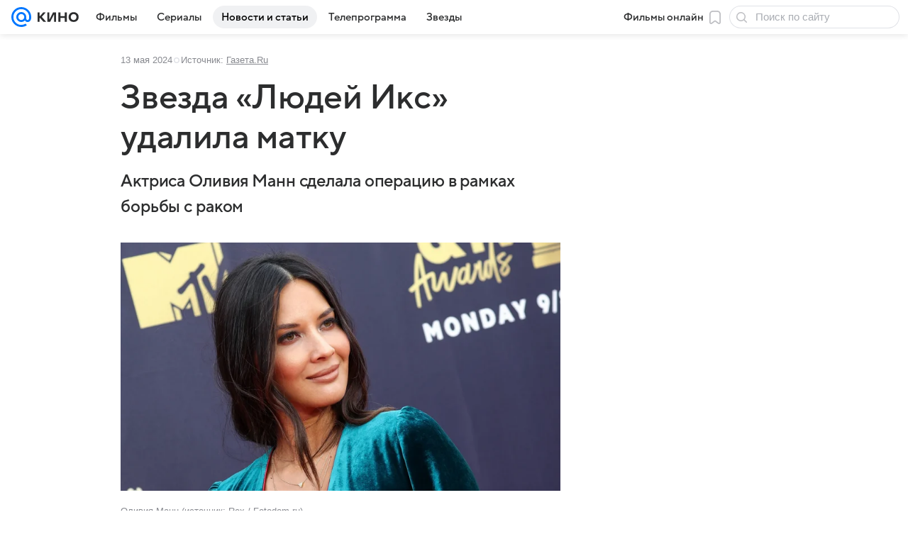

--- FILE ---
content_type: text/plain; charset=utf-8
request_url: https://media-stat.mail.ru/metrics/1.0/
body_size: 691
content:
eyJhbGciOiJkaXIiLCJjdHkiOiJKV1QiLCJlbmMiOiJBMjU2R0NNIiwidHlwIjoiSldUIn0..1_JfPCxB70jNmqzf.[base64].5JISrBJdwh7lHUq149jwSA